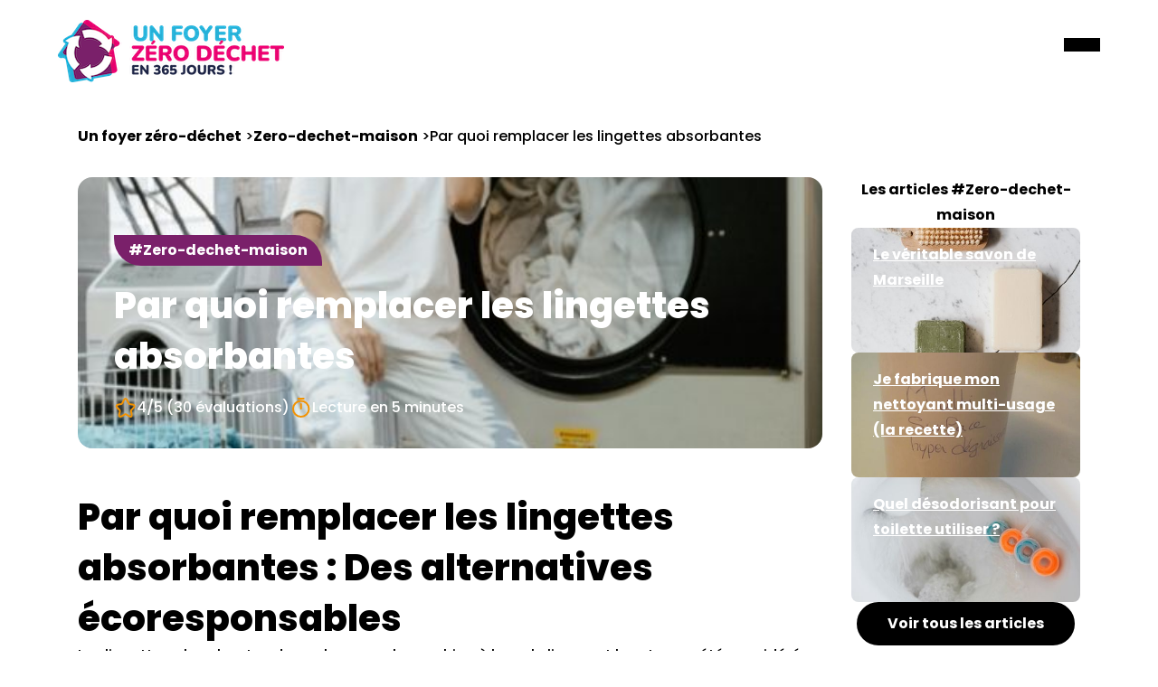

--- FILE ---
content_type: text/html; charset=UTF-8
request_url: https://planete-zero-dechet.com/par-quoi-remplacer-les-lingettes-absorbantes
body_size: 9883
content:
<!DOCTYPE html>
<html lang="fr">
<head>
 <meta charset="utf-8">
 <link rel="stylesheet" href="https://cdnjs.cloudflare.com/ajax/libs/Swiper/11.0.5/swiper-bundle.min.css" integrity="sha512-rd0qOHVMOcez6pLWPVFIv7EfSdGKLt+eafXh4RO/12Fgr41hDQxfGvoi1Vy55QIVcQEujUE1LQrATCLl2Fs+ag==" crossorigin="anonymous" referrerpolicy="no-referrer" />
  <link rel="stylesheet" href="css/styles.css">

     <script async src="https://pagead2.googlesyndication.com/pagead/js/adsbygoogle.js?client=ca-pub-5749596215332151"
     crossorigin="anonymous"></script>
<!-- Google tag (gtag.js) -->
<script async src="https://www.googletagmanager.com/gtag/js?id=G-YWH17GEL5Y"></script>
<script>
  window.dataLayer = window.dataLayer || [];
  function gtag(){dataLayer.push(arguments);}
  gtag('js', new Date());

  gtag('config', 'G-YWH17GEL5Y');
</script>
<script type="text/javascript" src="https://cache.consentframework.com/js/pa/22254/c/X7urF/stub" charset="utf-8"></script>
<script type="text/javascript" src="https://choices.consentframework.com/js/pa/22254/c/X7urF/cmp" charset="utf-8" async></script>
<meta name="viewport" content="width=device-width,initial-scale=1">
<link rel="alternate" href="https://planete-zero-dechet.com/par-quoi-remplacer-les-lingettes-absorbantes" hreflang="fr"/>
  <title>Par quoi remplacer les lingettes absorbantes</title>
  <meta name="description" content="Blog zéro déchet, cet article traite le sujet : Par quoi remplacer les lingettes absorbantes ; Découvrez toutes les astuces zéro déchet sur le blog ! " />
  <meta name="keywords" content="" />
  <meta name="robots" content="index" />
 <link rel="canonical" href="https://planete-zero-dechet.com/par-quoi-remplacer-les-lingettes-absorbantes" />  
<meta property="og:locale" content="fr_FR" />
<meta property="og:type" content="article" />
<meta property="og:title" content="Par quoi remplacer les lingettes absorbantes" />
<meta property="og:description" content="Blog zéro déchet, cet article traite le sujet : Par quoi remplacer les lingettes absorbantes ; Découvrez toutes les astuces zéro déchet sur le blog ! " />
<meta property="og:url" content="https://planete-zero-dechet.com/par-quoi-remplacer-les-lingettes-absorbantes" />
<meta property="og:site_name" content="Un foyer zéro-déchet" />
<meta property="og:image" content="https://planete-zero-dechet.com/photos-zero-dechet/par-quoi-remplacer-les-lingettes-absorbantes" />
<meta property="og:image:secure_url" content="https://planete-zero-dechet.com/photos-zero-dechet/par-quoi-remplacer-les-lingettes-absorbantes" />
<meta property="og:image:width" content="520" />
<meta name="twitter:card" content="summary" />
<link rel="icon" type="image/x-icon" href="https://planete-zero-dechet.com/favicon.png" sizes="180x180"/>
<!--[if IE]><link rel="shortcut icon" type="image/x-icon" href="favicon.ico" /><![endif]-->
<link rel="apple-touch-icon-precomposed" href="/favicon.png" />

</head>


<body>
 <div class="jpb-overlay"></div>
 ﻿<div class="jpb-mobile-menu" data-lenis-prevent="">
    <nav>
      <ul class="first-level-menu">
                 
        <li><a href="https://planete-zero-dechet.com/zero-dechet-salle-de-bain">Salle de bain</a></li>
        <li><a href="https://planete-zero-dechet.com/zero-dechet-cuisine">Cuisine</a></li>
        <li><a href="https://planete-zero-dechet.com/zero-dechet-jardin">Jardin</a></li>
        <li><a href="https://planete-zero-dechet.com/zero-dechet-maison">Maison</a></li>
        <li><a href="https://planete-zero-dechet.com/zero-dechet-animaux">Animaux</a></li>
        <li><a href="https://planete-zero-dechet.com/zero-dechet-enfant">Enfants</a></li>
        <li><a href="https://planete-zero-dechet.com/zero-dechet-couture">Couture</a></li>
        <li><a href="https://planete-zero-dechet.com/zero-dechet-local">ZD Local</a></li>
                 <li><a class="scroll-to-newsletter" href="#newsletter">Newsletter</a></li>  
      </ul>
    </nav>
  </div>

  <header id="masthead" role="banner" class="jpb-navbar">

    <a class="jpb-navbar__logo" href="/">
      <img src="https://planete-zero-dechet.com/planete-zero-dechet-logo.png" alt="logo zero déchet">
        </a>

    <button class="menu-toggle d-xxl-none" aria-label="Menu">
      <div></div>
      <div></div>
      <div></div>
    </button>

    <nav class="jpb-navbar__nav">
      <ul>

                        <li class="has-layer" aria-expanded="false" aria-label="Déplier le menu des catégories">

                          <a href="#">Accueil</a>
          <div class="nav-layer">
            <div class="container-fluid">
              <div class="row">
                <div class="col-lg-3">

                  <p class="nav-layer__textBlock">
                    <span class="d-block"><span class="text-lg font-extrabold">+ de 200 articles</span><br> et conseils pour passer au zéro-déchet</span>
                    <span class="d-block"><span class="text-lg font-extrabold">+ de 121000 membres</span><br> sur Facebook</span>
                    <span class="d-block"><span class="text-lg font-extrabold">+ de 1200 abonnées</span><br> sur la chaîne YouTube</span>
                    <span class="d-block"><span class="text-lg font-extrabold">+ de 15000 inscrits</span><br> à la newsletter</span>
                  </p>

                </div>

                <div class="col-lg-4">

                  <div class="mb-2 font-bold">Les thèmes préférés des visiteurs</div>
                  <ul class="nav-layer__menu">
                    <li><a href="https://planete-zero-dechet.com/assouplissant-maison-aux-fleurs-de-lilas">Assouplissant Maison aux Fleurs de Lilas</a></li>
                    <li><a href="https://planete-zero-dechet.com/pastille-wc-maison">Comment faire ses pastilles wc maison ?</a></li>

                  </ul>
                  
                </div>
                <div class="col-lg-5">

                  <div class="mb-2 font-bold">Les autres articles</div>
                  <ul class="nav-layer__menu">
                    <li><a href="https://planete-zero-dechet.com/fabriquer-de-la-colle-maison">Faire sa colle maison</a></li>
                    <li><a href="https://planete-zero-dechet.com/litiere-du-chat-en-granules-de-bois-vendus-en-vrac">Litière du chat en granulés de bois vendus en vrac</a></li>
                    <li><a href="https://planete-zero-dechet.com/bee-wrap-diy-zd">Bee wrap DIY ZD</a></li>
                    <li><a href="https://planete-zero-dechet.com/comment-faire-son-baume-a-levres-maison">Comment faire son baume à lèvres maison</a></li>
                    <li><a href="https://planete-zero-dechet.com/fabriquer-son-assouplissant-maison">Fabriquer son Assouplissant Maison</a></li>

                  </ul>
                  
                </div>

              </div>
            </div>
            <ul class="sub-menu">

            </ul>
          </div>

		  
        <li><a href="https://planete-zero-dechet.com/zero-dechet-salle-de-bain">Salle de bain</a></li>
        <li><a href="https://planete-zero-dechet.com/zero-dechet-cuisine">Cuisine</a></li>
        <li><a href="https://planete-zero-dechet.com/zero-dechet-jardin">Jardin</a></li>
        <li><a href="https://planete-zero-dechet.com/zero-dechet-maison">Maison</a></li>
        <li><a href="https://planete-zero-dechet.com/zero-dechet-animaux">Animaux</a></li>
        <li><a href="https://planete-zero-dechet.com/zero-dechet-enfant">Enfants</a></li>
        <li><a href="https://planete-zero-dechet.com/zero-dechet-couture">Couture</a></li>
        <li><a href="https://planete-zero-dechet.com/zero-dechet-local">ZD Local</a></li>
                
        

      </ul>
    </nav>

  </header><main role="main">
  <section class="jpb-single-post pt-7 pb-2">
    <div class="container">
      <div class="row mb-2">
        <div class="col">
<script type="application/ld+json">
    {
      "@context": "https://schema.org",
      "@type": "BreadcrumbList",
      "itemListElement": [{
        "@type": "ListItem",
        "position": 1,
        "name": "Un foyer zéro-déchet",
        "item": "https://planete-zero-dechet.com"
      },{
        "@type": "ListItem",
        "position": 2,
        "name": "Zero-dechet-maison",
        "item": "https://planete-zero-dechet.com/zero-dechet-maison"
    },{
        "@type": "ListItem",
        "position": 3,
        "name": "Par quoi remplacer les lingettes absorbantes"
      }]
    }
    </script>

	
          <nav class="jpb-breadcrumb" aria-label="Fil d'ariane">
            <ul class="jpb-breadcrumb__menu">
              <li>
                <a href="https://planete-zero-dechet.com">Un foyer zéro-déchet</a> 
              </li>
              <li>
                <a href="https://planete-zero-dechet.com/zero-dechet-maison">Zero-dechet-maison</a>
              </li>
              <li>
                <span class="current" >Par quoi remplacer les lingettes absorbantes</span>
              </li>
            </ul>
          </nav>

        </div>
      </div>
      <div class="row">
        <div class="col-xl-9 pe-xxl-3 mb-4 mb-lg-0">
          
          <section class="jpb-single-post__intro mb-2">
            <div class="jpb-single-post__hero position-relative mb-3 text-white">
              <picture class="d-block position-relative"><img src="/photos-zero-dechet/par-quoi-remplacer-les-lingettes-absorbantes-image-1" alt="par-quoi-remplacer-les-lingettes-absorbantes"></picture>
              <div class="position-absolute">
                <div class="jpb-tag">#Zero-dechet-maison</div>
                <span class="mb-1" style="display: block;font-size: 2.5rem;font-weight: 800;line-height: 1.4;">Par quoi remplacer les lingettes absorbantes</span>
                <div class="jpb-post-details">
                  <div>
  										<svg width="25" height="24" viewBox="0 0 25 24" fill="none" xmlns="http://www.w3.org/2000/svg"><path d="M14.4262 3.51001L16.1862 7.03001C16.4262 7.52002 17.0662 7.99001 17.6062 8.08001L20.7962 8.61001C22.8362 8.95001 23.3162 10.43 21.8462 11.89L19.3662 14.37C18.9462 14.79 18.7162 15.6 18.8462 16.18L19.5562 19.25C20.1162 21.68 18.8262 22.62 16.6762 21.35L13.6862 19.58C13.1462 19.26 12.2562 19.26 11.7062 19.58L8.7162 21.35C6.5762 22.62 5.2762 21.67 5.8362 19.25L6.5462 16.18C6.6762 15.6 6.4462 14.79 6.0262 14.37L3.5462 11.89C2.0862 10.43 2.5562 8.95001 4.5962 8.61001L7.7862 8.08001C8.3162 7.99001 8.9562 7.52002 9.1962 7.03001L10.9562 3.51001C11.9162 1.60001 13.4762 1.60001 14.4262 3.51001Z" stroke="#F39200" stroke-width="2" stroke-linecap="round" stroke-linejoin="round"/></svg>

                    <span>4/5 <span class="d-none d-lg-inline-block">(30 évaluations)</span></span>
					                 

				 </div>
                  <div>
                    <svg width="25" height="24" viewBox="0 0 25 24" fill="none" xmlns="http://www.w3.org/2000/svg"><path d="M12.6963 8V13M21.4463 13.25C21.4463 18.08 17.5263 22 12.6963 22C7.86629 22 3.94629 18.08 3.94629 13.25C3.94629 8.42 7.86629 4.5 12.6963 4.5C17.5263 4.5 21.4463 8.42 21.4463 13.25Z" stroke="#F39200" stroke-width="2" stroke-linecap="round" stroke-linejoin="round"/><path d="M9.69629 2H15.6963" stroke="#F39200" stroke-width="2" stroke-miterlimit="10" stroke-linecap="round" stroke-linejoin="round"/></svg>
                    <span><span class="d-none d-lg-inline-block">Lecture en</span> 5 minutes</span>
                  </div>
				  					                </div> 
              </div>
            </div>

			<h1>Par quoi remplacer les lingettes absorbantes : Des alternatives écoresponsables</h1>
<p>Les lingettes absorbantes de couleur pour la machine à laver le linge ont longtemps été considérées comme une solution pratique pour éviter les transferts de couleurs indésirables. Cependant, dans une optique de réduction des déchets et d'adoption d'une approche plus respectueuse de l'environnement, de nombreuses alternatives écoresponsables peuvent être envisagées pour remplacer ces lingettes. Les commentaires des membres du groupe ont mis en avant plusieurs options intéressantes.</p>
<a href="https://www.youtube.com/watch?v=UFBrqm2nUTU">Voir la vidéo sur notre chaîne Youtube</a><br /><br /><section class="jpb-single-post__content"><div class="summary bg-lightorange"><div class="mb-2 font-bold">Sommaire >> Par quoi remplacer les lingettes absorbantes</div> <nav aria-label="Sommaire de l'article"><ol>
<li><a href="#l1">Tri et lavage séparé : la clé de la prévention</a></li>

<li><a href="#l2">Lessive maison et astuces écologiques</a></li>

<li><a href="#l3">Des alternatives naturelles pour préserver les couleurs</a></li>
</ol></nav></div> <h2 id="l1">Tri et lavage séparé : la clé de la prévention</h2>
<p>Une des méthodes les plus simples et efficaces pour éviter les problèmes de transfert de couleurs est de trier soigneusement le linge avant de le laver. Regrouper les vêtements par couleur permet de minimiser les risques de décoloration accidentelle. En séparant le linge blanc, les couleurs foncées et les teintes vives, vous réduisez considérablement les chances de transfert de pigments. Cette approche, bien que traditionnelle, demeure une solution préventive essentielle pour préserver la qualité de vos textiles.</p>
<h2 id="l2">Lessive maison et astuces écologiques</h2>
<p>Plusieurs membres du groupe ont partagé des astuces pour éviter les lingettes absorbantes tout en maintenant l'intégrité des couleurs de vos vêtements. Le vinaigre blanc est un allié précieux dans la lessive écologique. En agissant comme un fixateur de couleurs, le vinaigre peut être ajouté dans le compartiment adoucissant de votre machine à laver. En outre, des lingettes réutilisables en tissu sont disponibles sur le marché et peuvent être utilisées plusieurs fois, réduisant ainsi les déchets.</p>
<h2 id="l3">Des alternatives naturelles pour préserver les couleurs</h2>
<p>Pour ceux qui souhaitent opter pour des solutions encore plus naturelles, certains ont recommandé l'utilisation du bicarbonate de soude ou du percarbonate de soude. Ces agents naturels agissent comme des agents nettoyants et peuvent aider à maintenir la couleur vive de vos textiles. De plus, faire tremper les nouveaux vêtements dans un mélange d'eau et de sel avant le premier lavage peut fixer les couleurs et réduire les risques de décoloration.</p>
<p>En conclusion, il existe une multitude de solutions pour remplacer les lingettes absorbantes et adopter une approche plus écoresponsable du lavage du linge. En combinant le tri méthodique des vêtements, l'utilisation de méthodes naturelles et l'intégration d'astuces écologiques, il est tout à fait possible de préserver les couleurs de vos textiles sans avoir recours à des produits jetables. Faire preuve de créativité et d'engagement envers un mode de vie zéro déchet contribue à la protection de notre planète tout en préservant la qualité de nos vêtements.</p>
<p>N'oubliez pas que chaque geste compte dans la quête d'une consommation plus responsable et respectueuse de l'environnement. En adoptant ces alternatives écoresponsables, vous contribuez à réduire votre empreinte écologique tout en maintenant l'intégrité de vos textiles préférés.</p>	
<script type="application/ld+json">{
    "@context": "https://schema.org/",
    "@type": "CreativeWorkSeries",
    "name": "Par quoi remplacer les lingettes absorbantes",
    "aggregateRating": {
        "@type": "AggregateRating",
        "ratingValue": "4",
        "bestRating": "5",
        "ratingCount": "30"
    }
}</script>
	
          </section>

          <section class="jpb-single-post__featured jpb-posts mt-4">
            <div class="row">
              <div class="col-lg-5 mb-2">

                <article class="jpb-post">
                  <a class="text-white" href="https://planete-zero-dechet.com/assouplissant-maison-aux-fleurs-de-lilas">
                    <picture>
                      <img src="https://planete-zero-dechet.com/photos-zero-dechet/assouplissant-maison-aux-fleurs-de-lilas-image-1" alt="Assouplissant maison aux fleurs de lilas">
                      <div>
                        <div class="jpb-tag">#zero-dechet-salle-de-bain</div>
                        <div class="jpb-post-details">
                          <div>
                            <svg width="25" height="24" viewBox="0 0 25 24" fill="none" xmlns="http://www.w3.org/2000/svg"><path d="M14.4262 3.51001L16.1862 7.03001C16.4262 7.52002 17.0662 7.99001 17.6062 8.08001L20.7962 8.61001C22.8362 8.95001 23.3162 10.43 21.8462 11.89L19.3662 14.37C18.9462 14.79 18.7162 15.6 18.8462 16.18L19.5562 19.25C20.1162 21.68 18.8262 22.62 16.6762 21.35L13.6862 19.58C13.1462 19.26 12.2562 19.26 11.7062 19.58L8.7162 21.35C6.5762 22.62 5.2762 21.67 5.8362 19.25L6.5462 16.18C6.6762 15.6 6.4462 14.79 6.0262 14.37L3.5462 11.89C2.0862 10.43 2.5562 8.95001 4.5962 8.61001L7.7862 8.08001C8.3162 7.99001 8.9562 7.52002 9.1962 7.03001L10.9562 3.51001C11.9162 1.60001 13.4762 1.60001 14.4262 3.51001Z" stroke="#F39200" stroke-width="2" stroke-linecap="round" stroke-linejoin="round"/></svg>
                            <span>5/5</span>
                          </div>
                          <div>
                            <svg width="25" height="24" viewBox="0 0 25 24" fill="none" xmlns="http://www.w3.org/2000/svg"><path d="M12.6963 8V13M21.4463 13.25C21.4463 18.08 17.5263 22 12.6963 22C7.86629 22 3.94629 18.08 3.94629 13.25C3.94629 8.42 7.86629 4.5 12.6963 4.5C17.5263 4.5 21.4463 8.42 21.4463 13.25Z" stroke="#F39200" stroke-width="2" stroke-linecap="round" stroke-linejoin="round"/><path d="M9.69629 2H15.6963" stroke="#F39200" stroke-width="2" stroke-miterlimit="10" stroke-linecap="round" stroke-linejoin="round"/></svg>
                            <span>5 minutes</span>
                          </div>
                        </div>
                      </div>
                    </picture>
                    <span style="margin: 0;padding: 1rem 1.5rem;color: #000;display: block;margin-bottom: 1rem;font-size: 1.625rem;font-weight: 800;line-height: 1.4;">Assouplissant maison aux fleurs de lilas</span>
                  </a>
                </article>
                
              </div>
			               <div class="col-lg-5 mb-2">

                <article class="jpb-post">
                  <a class="text-white" href="https://planete-zero-dechet.com/faire-lever-sa-pate-a-pain">
                    <picture>
                      <img src="https://planete-zero-dechet.com/photos-zero-dechet/faire-lever-sa-pate-a-pain-image-1" alt="Quelles solutions pour faire lever sa pâte à pain">
                      <div>
                        <div class="jpb-tag">#zero-dechet-cuisine</div>
                        <div class="jpb-post-details">
                          <div>
                            <svg width="25" height="24" viewBox="0 0 25 24" fill="none" xmlns="http://www.w3.org/2000/svg"><path d="M14.4262 3.51001L16.1862 7.03001C16.4262 7.52002 17.0662 7.99001 17.6062 8.08001L20.7962 8.61001C22.8362 8.95001 23.3162 10.43 21.8462 11.89L19.3662 14.37C18.9462 14.79 18.7162 15.6 18.8462 16.18L19.5562 19.25C20.1162 21.68 18.8262 22.62 16.6762 21.35L13.6862 19.58C13.1462 19.26 12.2562 19.26 11.7062 19.58L8.7162 21.35C6.5762 22.62 5.2762 21.67 5.8362 19.25L6.5462 16.18C6.6762 15.6 6.4462 14.79 6.0262 14.37L3.5462 11.89C2.0862 10.43 2.5562 8.95001 4.5962 8.61001L7.7862 8.08001C8.3162 7.99001 8.9562 7.52002 9.1962 7.03001L10.9562 3.51001C11.9162 1.60001 13.4762 1.60001 14.4262 3.51001Z" stroke="#F39200" stroke-width="2" stroke-linecap="round" stroke-linejoin="round"/></svg>
                            <span>5/5</span>
                          </div>
                          <div>
                            <svg width="25" height="24" viewBox="0 0 25 24" fill="none" xmlns="http://www.w3.org/2000/svg"><path d="M12.6963 8V13M21.4463 13.25C21.4463 18.08 17.5263 22 12.6963 22C7.86629 22 3.94629 18.08 3.94629 13.25C3.94629 8.42 7.86629 4.5 12.6963 4.5C17.5263 4.5 21.4463 8.42 21.4463 13.25Z" stroke="#F39200" stroke-width="2" stroke-linecap="round" stroke-linejoin="round"/><path d="M9.69629 2H15.6963" stroke="#F39200" stroke-width="2" stroke-miterlimit="10" stroke-linecap="round" stroke-linejoin="round"/></svg>
                            <span>5 minutes</span>
                          </div>
                        </div>
                      </div>
                    </picture>
                    <span style="margin: 0;padding: 1rem 1.5rem;color: #000;display: block;margin-bottom: 1rem;font-size: 1.625rem;font-weight: 800;line-height: 1.4;">Quelles solutions pour faire lever sa pâte à pain</span>
                  </a>
                </article>
                
              </div>
			        
            </div>
          </section>
          
          <h2>Les derniers articles zéro-déchet</h2>
          <a href="en-panne-de-couche-comment-faire">En panne de couche comment faire</a> - 
<a href="savons-authentiques-de-marseille">Savons authentiques de Marseille</a> - 
<a href="savon-pour-les-mains-maison">Savon pour les mains maison</a> - 
<a href="j-ai-plus-de-lessive-comment-faire">J'ai plus de lessive comment faire ?</a> - 
<a href="acide-citrique-wc-avis">Acide citrique wc avis</a> - 
<a href="parfums-de-grasse-pour-bougie-sans-cmr">Où se procurer des parfums de Grasse pour bougie sans CMR ?</a> - 
<a href="eau-de-pois-chiche">L'eau de Pois Chiche</a> - 
<a href="astuces-bricolage-recup">Astuces bricolage récup</a> - 
<a href="sirop-de-fruits-naturel">Sirop de fruits naturel</a> - 
<a href="remede-ronflement-zero-dechet">Remède ronflement zéro déchet</a> - 

        </div>
        <div class="col-xl-3 jpb-sidebar">
          
                 <section class="jpb-featured-posts">
            <span class="h5 text-center mb-0" style="font-size: 1rem;font-weight: 700;line-height: 1.75;">Les articles #Zero-dechet-maison</span>
            <article class="w-100">
              <a class="text-white" href="https://planete-zero-dechet.com/veritable-savon-de-marseille">
                <picture><img src="https://planete-zero-dechet.com/photos-zero-dechet/veritable-savon-de-marseille-image-1" alt="Blog Zéro-Déchet : Le véritable savon de Marseille"></picture>
                <div>
                  <span class="h5 m-0" style="font-size: 1rem;font-weight: 700;line-height: 1.75;">Le véritable savon de Marseille</span>  
                </div>
              </a>
            </article>
            <article class="w-100">
              <a class="text-white" href="https://planete-zero-dechet.com/je-fabrique-mon-nettoyant-multi-usage-la-recette">
                <picture><img src="https://planete-zero-dechet.com/photos-zero-dechet/je-fabrique-mon-nettoyant-multi-usage-la-recette-image-1" alt="Blog Zéro-Déchet : Je fabrique mon nettoyant multi-usage (la recette)"></picture>
                <div>
                  <span class="h5 m-0" style="font-size: 1rem;font-weight: 700;line-height: 1.75;">Je fabrique mon nettoyant multi-usage (la recette)</span>  
                </div>
              </a>
            </article>
            <article class="w-100">
              <a class="text-white" href="https://planete-zero-dechet.com/desodorisant-toilette">
                <picture><img src="https://planete-zero-dechet.com/photos-zero-dechet/desodorisant-toilette-image-1" alt="Blog Zéro-Déchet : Quel désodorisant pour toilette utiliser ?"></picture>
                <div>
                  <span class="h5 m-0" style="font-size: 1rem;font-weight: 700;line-height: 1.75;">Quel désodorisant pour toilette utiliser ?</span>  
                </div>
              </a>
            </article>
            <a class="btn-primary" href="https://planete-zero-dechet.com/zero-dechet-maison">Voir tous les articles</a>
          </section>


        </div>
      </div>
    </div>

  </section>

  <section class="jpb-faq bg-blue text-white py-5">
  
    <div class="container">
      <div class="row mb-4">
        <div class="col">
  
          <h2 class="mb-0">Questions / Réponses sur Par quoi remplacer les lingettes absorbantes</h2>
  
    <script type="application/ld+json">
{
      "@context": "https://schema.org",
      "@type": "FAQPage",
      "mainEntity": [{
        "@type": "Question",
        "name": "Par quoi peut-on remplacer les lingettes absorbantes jetables ?",
        "acceptedAnswer": {
          "@type": "Answer",
          "text": "On peut les remplacer par des lingettes lavables réutilisables fabriquées à partir de tissus naturels comme le coton, le bambou ou le chanvre."
        }
      }, {
        "@type": "Question",
        "name": "Quels sont les avantages des lingettes lavables par rapport aux jetables ?",
        "acceptedAnswer": {
          "@type": "Answer",
          "text": "Les lingettes lavables réduisent les déchets, sont plus économiques à long terme, et sont souvent plus douces pour la peau grâce aux matériaux naturels utilisés."
        }
      }, {
        "@type": "Question",
        "name": "Comment laver et entretenir les lingettes lavables ?",
        "acceptedAnswer": {
          "@type": "Answer",
          "text": "Après utilisation, rincez les lingettes à l'eau froide, puis lavez-les en machine avec votre lessive habituelle. Évitez les assouplissants pour préserver leur capacité d'absorption."
        }
      }]
    }
    </script>
	        </div>
      </div>
      <div class="row justify-content-center">
        <div class="col-lg-10">
  
          <div class="accordion-container">
              <div class="ac is-active">
              <h3 class="ac-header">
                <button type="button" class="ac-trigger" role="button">
                  <svg width="42" height="40" viewBox="0 0 41.66 39.97"><path d="m13.07,39.97c-.55,0-1.1-.14-1.59-.4-.54-.29-.99-.72-1.31-1.25-.31-.52-.48-1.12-.48-1.74v-2.75c-5.85-.61-9.69-4.9-9.69-11.07v-11.63C0,4.48,4.48,0,11.14,0h19.38c6.67,0,11.14,4.48,11.14,11.14v11.63c0,6.67-4.48,11.14-11.14,11.14h-7.31l-8.26,5.49c-.51.34-1.1.53-1.71.56-.06,0-.11,0-.17,0ZM11.14,2.91C6.14,2.91,2.91,6.14,2.91,11.14v11.63c0,5,3.23,8.24,8.24,8.24.8,0,1.45.65,1.45,1.45v4.13c0,.09.02.17.07.25.04.08.11.14.19.18.08.04.16.06.25.06.09,0,.17-.03.25-.08l8.62-5.74c.24-.16.52-.24.81-.24h7.75c5,0,8.24-3.23,8.24-8.24v-11.63c0-5-3.23-8.24-8.24-8.24H11.14Z"/><path d="m20.84,24.84c-.8,0-1.46-.65-1.46-1.45s.64-1.45,1.44-1.45h.02c.8,0,1.45.65,1.45,1.45s-.65,1.45-1.45,1.45Zm0-4.63c-.8,0-1.45-.65-1.45-1.45v-.41c0-2.22,1.58-3.31,2.25-3.77.73-.5.96-.82.96-1.32,0-.97-.79-1.76-1.76-1.76s-1.76.79-1.76,1.76c0,.8-.65,1.45-1.45,1.45s-1.45-.65-1.45-1.45c0-2.58,2.1-4.67,4.67-4.67s4.67,2.1,4.67,4.67c0,2.2-1.62,3.3-2.22,3.72-.76.52-.99.85-.99,1.38v.41c0,.8-.65,1.45-1.45,1.45Z"/></svg>
                  <span>Par quoi peut-on remplacer les lingettes absorbantes jetables ?</span>
                </button>
              </h3>
              <div class="ac-panel">
                <p class="ac-text">On peut les remplacer par des lingettes lavables réutilisables fabriquées à partir de tissus naturels comme le coton, le bambou ou le chanvre.</p>
              </div>
            </div>
                  <div class="ac is-active">
              <h3 class="ac-header">
                <button type="button" class="ac-trigger">
                  <svg width="42" height="40" viewBox="0 0 41.66 39.97"><path d="m13.07,39.97c-.55,0-1.1-.14-1.59-.4-.54-.29-.99-.72-1.31-1.25-.31-.52-.48-1.12-.48-1.74v-2.75c-5.85-.61-9.69-4.9-9.69-11.07v-11.63C0,4.48,4.48,0,11.14,0h19.38c6.67,0,11.14,4.48,11.14,11.14v11.63c0,6.67-4.48,11.14-11.14,11.14h-7.31l-8.26,5.49c-.51.34-1.1.53-1.71.56-.06,0-.11,0-.17,0ZM11.14,2.91C6.14,2.91,2.91,6.14,2.91,11.14v11.63c0,5,3.23,8.24,8.24,8.24.8,0,1.45.65,1.45,1.45v4.13c0,.09.02.17.07.25.04.08.11.14.19.18.08.04.16.06.25.06.09,0,.17-.03.25-.08l8.62-5.74c.24-.16.52-.24.81-.24h7.75c5,0,8.24-3.23,8.24-8.24v-11.63c0-5-3.23-8.24-8.24-8.24H11.14Z"/><path d="m20.84,24.84c-.8,0-1.46-.65-1.46-1.45s.64-1.45,1.44-1.45h.02c.8,0,1.45.65,1.45,1.45s-.65,1.45-1.45,1.45Zm0-4.63c-.8,0-1.45-.65-1.45-1.45v-.41c0-2.22,1.58-3.31,2.25-3.77.73-.5.96-.82.96-1.32,0-.97-.79-1.76-1.76-1.76s-1.76.79-1.76,1.76c0,.8-.65,1.45-1.45,1.45s-1.45-.65-1.45-1.45c0-2.58,2.1-4.67,4.67-4.67s4.67,2.1,4.67,4.67c0,2.2-1.62,3.3-2.22,3.72-.76.52-.99.85-.99,1.38v.41c0,.8-.65,1.45-1.45,1.45Z"/></svg>
                  <span>Quels sont les avantages des lingettes lavables par rapport aux jetables ?</span>
                </button>
              </h3>
              <div class="ac-panel">
                <p class="ac-text">Les lingettes lavables réduisent les déchets, sont plus économiques à long terme, et sont souvent plus douces pour la peau grâce aux matériaux naturels utilisés.</p>
              </div>
            </div>
                <div class="ac is-active">
              <h3 class="ac-header">
                <button type="button" class="ac-trigger">
                  <svg width="42" height="40" viewBox="0 0 41.66 39.97"><path d="m13.07,39.97c-.55,0-1.1-.14-1.59-.4-.54-.29-.99-.72-1.31-1.25-.31-.52-.48-1.12-.48-1.74v-2.75c-5.85-.61-9.69-4.9-9.69-11.07v-11.63C0,4.48,4.48,0,11.14,0h19.38c6.67,0,11.14,4.48,11.14,11.14v11.63c0,6.67-4.48,11.14-11.14,11.14h-7.31l-8.26,5.49c-.51.34-1.1.53-1.71.56-.06,0-.11,0-.17,0ZM11.14,2.91C6.14,2.91,2.91,6.14,2.91,11.14v11.63c0,5,3.23,8.24,8.24,8.24.8,0,1.45.65,1.45,1.45v4.13c0,.09.02.17.07.25.04.08.11.14.19.18.08.04.16.06.25.06.09,0,.17-.03.25-.08l8.62-5.74c.24-.16.52-.24.81-.24h7.75c5,0,8.24-3.23,8.24-8.24v-11.63c0-5-3.23-8.24-8.24-8.24H11.14Z"/><path d="m20.84,24.84c-.8,0-1.46-.65-1.46-1.45s.64-1.45,1.44-1.45h.02c.8,0,1.45.65,1.45,1.45s-.65,1.45-1.45,1.45Zm0-4.63c-.8,0-1.45-.65-1.45-1.45v-.41c0-2.22,1.58-3.31,2.25-3.77.73-.5.96-.82.96-1.32,0-.97-.79-1.76-1.76-1.76s-1.76.79-1.76,1.76c0,.8-.65,1.45-1.45,1.45s-1.45-.65-1.45-1.45c0-2.58,2.1-4.67,4.67-4.67s4.67,2.1,4.67,4.67c0,2.2-1.62,3.3-2.22,3.72-.76.52-.99.85-.99,1.38v.41c0,.8-.65,1.45-1.45,1.45Z"/></svg>
                  <span>Comment laver et entretenir les lingettes lavables ?</span>
                </button>
              </h3>
              <div class="ac-panel">
                <p class="ac-text">Après utilisation, rincez les lingettes à l'eau froide, puis lavez-les en machine avec votre lessive habituelle. Évitez les assouplissants pour préserver leur capacité d'absorption.</p>
              </div>
            </div>
            </div>
  
        </div>
      </div>
    </div>
  	  
  </section>
  

</main>


   ﻿ <footer role="contentinfo">
    <div class="footer__newsletter text-center text-lg-start" id="newsletter">
      <div class="container">
  <p align="center"> <img src="https://planete-zero-dechet.com/planete-zero-dechet-logo.png" alt=""> </p>
       </div>
      </div>
    </div>
	

    <div class="footer__content">

      <nav class="footer__menu" role="navigation" aria-label="Menu du footer">
        <ul class="m-0">
        <li><a href="https://planete-zero-dechet.com/zero-dechet-salle-de-bain">Salle de bain</a></li>
        <li><a href="https://planete-zero-dechet.com/zero-dechet-cuisine">Cuisine</a></li>
        <li><a href="https://planete-zero-dechet.com/zero-dechet-jardin">Jardin</a></li>
        <li><a href="https://planete-zero-dechet.com/zero-dechet-maison">Maison</a></li>
        <li><a href="https://planete-zero-dechet.com/zero-dechet-animaux">Animaux</a></li>
        <li><a href="https://planete-zero-dechet.com/zero-dechet-enfant">Enfants</a></li>
        <li><a href="https://planete-zero-dechet.com/mentions-legales">Mention Légales</a></li>

        
        
        </ul>
      </nav>
      <nav class="footer__menu --social" role="navigation" aria-label="Menu réseaux sociaux">
        <ul class="m-0">
          <li>
            <a href="https://www.facebook.com/Pzerodechet">
              <span class="screen-reader-text">Facebook</span>
              <svg width="93" height="92" viewBox="0 0 93 92" xmlns="http://www.w3.org/2000/svg"><path d="M57.8593 48.6417L59.1639 40.3603H51.1277V34.9773C51.1277 32.7129 52.2497 30.5002 55.8372 30.5002H59.5422V23.448C57.3846 23.1043 55.2045 22.9183 53.0194 22.8916C46.4052 22.8916 42.087 26.8641 42.087 34.0457V40.3603H34.7553V48.6417H42.087V68.6725H51.1277V48.6417H57.8593Z"/></svg>
            </a>
          </li>
          <li>
            <a href="https://www.instagram.com/planete_zero_dechet/">
              <span class="screen-reader-text">Instagram</span>
              <svg width="92" height="92" viewBox="0 0 92 92" xmlns="http://www.w3.org/2000/svg"><path d="M38.1162 46C38.1162 41.3978 41.8483 37.666 46.4532 37.666C51.0582 37.666 54.7922 41.3978 54.7922 46C54.7922 50.6022 51.0582 54.334 46.4532 54.334C41.8483 54.334 38.1162 50.6022 38.1162 46ZM33.6083 46C33.6083 53.09 39.359 58.8372 46.4532 58.8372C53.5475 58.8372 59.2981 53.09 59.2981 46C59.2981 38.91 53.5475 33.1628 46.4532 33.1628C39.359 33.1628 33.6083 38.91 33.6083 46ZM56.8048 32.6538C56.8046 33.2471 56.9804 33.8272 57.3101 34.3207C57.6397 34.8142 58.1084 35.1989 58.6568 35.4262C59.2052 35.6535 59.8087 35.7131 60.3911 35.5976C60.9734 35.4821 61.5084 35.1966 61.9284 34.7772C62.3484 34.3578 62.6345 33.8233 62.7505 33.2414C62.8666 32.6596 62.8074 32.0563 62.5804 31.5081C62.3534 30.9598 61.9689 30.4911 61.4753 30.1613C60.9818 29.8314 60.4015 29.6552 59.8078 29.655H59.8066C59.0108 29.6554 58.2477 29.9714 57.6849 30.5337C57.122 31.0959 56.8055 31.8585 56.8048 32.6538ZM36.3472 66.3494C33.9083 66.2384 32.5827 65.8324 31.7018 65.4894C30.5339 65.035 29.7006 64.4938 28.8245 63.6194C27.9483 62.745 27.406 61.913 26.9533 60.7458C26.6099 59.8658 26.2037 58.5406 26.0928 56.1032C25.9716 53.468 25.9473 52.6764 25.9473 46.0002C25.9473 39.324 25.9736 38.5346 26.0928 35.8972C26.2039 33.4598 26.6131 32.1372 26.9533 31.2546C27.408 30.0874 27.9495 29.2546 28.8245 28.379C29.6994 27.5034 30.5319 26.9614 31.7018 26.509C32.5823 26.1658 33.9083 25.7598 36.3472 25.649C38.984 25.5278 39.776 25.5036 46.4532 25.5036C53.1304 25.5036 53.9233 25.5298 56.5623 25.649C59.0012 25.76 60.3246 26.169 61.2077 26.509C62.3756 26.9614 63.2089 27.5046 64.085 28.379C64.9611 29.2534 65.5015 30.0874 65.9561 31.2546C66.2995 32.1346 66.7058 33.4598 66.8166 35.8972C66.9379 38.5346 66.9621 39.324 66.9621 46.0002C66.9621 52.6764 66.9379 53.4658 66.8166 56.1032C66.7056 58.5406 66.2973 59.8654 65.9561 60.7458C65.5015 61.913 64.9599 62.7458 64.085 63.6194C63.2101 64.493 62.3756 65.035 61.2077 65.4894C60.3272 65.8326 59.0012 66.2386 56.5623 66.3494C53.9255 66.4706 53.1334 66.4948 46.4532 66.4948C39.773 66.4948 38.9832 66.4706 36.3472 66.3494ZM36.14 21.1514C33.4771 21.2726 31.6574 21.6946 30.0682 22.3126C28.4224 22.9508 27.0292 23.807 25.637 25.1962C24.2447 26.5854 23.3902 27.98 22.7516 29.6248C22.1332 31.214 21.711 33.0316 21.5897 35.693C21.4664 38.3586 21.4382 39.2108 21.4382 46C21.4382 52.7892 21.4664 53.6414 21.5897 56.307C21.711 58.9686 22.1332 60.786 22.7516 62.3752C23.3902 64.019 24.2449 65.4152 25.637 66.8038C27.029 68.1924 28.4224 69.0474 30.0682 69.6874C31.6604 70.3054 33.4771 70.7274 36.14 70.8486C38.8086 70.9698 39.66 71 46.4532 71C53.2465 71 54.0992 70.9718 56.7664 70.8486C59.4296 70.7274 61.2481 70.3054 62.8383 69.6874C64.483 69.0474 65.8773 68.193 67.2695 66.8038C68.6618 65.4146 69.5145 64.019 70.1549 62.3752C70.7732 60.786 71.1975 58.9684 71.3167 56.307C71.438 53.6394 71.4662 52.7892 71.4662 46C71.4662 39.2108 71.438 38.3586 71.3167 35.693C71.1955 33.0314 70.7732 31.213 70.1549 29.6248C69.5145 27.981 68.6595 26.5876 67.2695 25.1962C65.8795 23.8048 64.483 22.9508 62.8403 22.3126C61.2481 21.6946 59.4294 21.2706 56.7684 21.1514C54.1012 21.0302 53.2485 21 46.4552 21C39.662 21 38.8086 21.0282 36.14 21.1514Z"/><path d="M38.1162 46C38.1162 41.3978 41.8483 37.666 46.4532 37.666C51.0582 37.666 54.7922 41.3978 54.7922 46C54.7922 50.6022 51.0582 54.334 46.4532 54.334C41.8483 54.334 38.1162 50.6022 38.1162 46ZM33.6083 46C33.6083 53.09 39.359 58.8372 46.4532 58.8372C53.5475 58.8372 59.2981 53.09 59.2981 46C59.2981 38.91 53.5475 33.1628 46.4532 33.1628C39.359 33.1628 33.6083 38.91 33.6083 46ZM56.8048 32.6538C56.8046 33.2471 56.9804 33.8272 57.3101 34.3207C57.6397 34.8142 58.1084 35.1989 58.6568 35.4262C59.2052 35.6535 59.8087 35.7131 60.3911 35.5976C60.9734 35.4821 61.5084 35.1966 61.9284 34.7772C62.3484 34.3578 62.6345 33.8233 62.7505 33.2414C62.8666 32.6596 62.8074 32.0563 62.5804 31.5081C62.3534 30.9598 61.9689 30.4911 61.4753 30.1613C60.9818 29.8314 60.4015 29.6552 59.8078 29.655H59.8066C59.0108 29.6554 58.2477 29.9714 57.6849 30.5337C57.122 31.0959 56.8055 31.8585 56.8048 32.6538ZM36.3472 66.3494C33.9083 66.2384 32.5827 65.8324 31.7018 65.4894C30.5339 65.035 29.7006 64.4938 28.8245 63.6194C27.9483 62.745 27.406 61.913 26.9533 60.7458C26.6099 59.8658 26.2037 58.5406 26.0928 56.1032C25.9716 53.468 25.9473 52.6764 25.9473 46.0002C25.9473 39.324 25.9736 38.5346 26.0928 35.8972C26.2039 33.4598 26.6131 32.1372 26.9533 31.2546C27.408 30.0874 27.9495 29.2546 28.8245 28.379C29.6994 27.5034 30.5319 26.9614 31.7018 26.509C32.5823 26.1658 33.9083 25.7598 36.3472 25.649C38.984 25.5278 39.776 25.5036 46.4532 25.5036C53.1304 25.5036 53.9233 25.5298 56.5623 25.649C59.0012 25.76 60.3246 26.169 61.2077 26.509C62.3756 26.9614 63.2089 27.5046 64.085 28.379C64.9611 29.2534 65.5015 30.0874 65.9561 31.2546C66.2995 32.1346 66.7058 33.4598 66.8166 35.8972C66.9379 38.5346 66.9621 39.324 66.9621 46.0002C66.9621 52.6764 66.9379 53.4658 66.8166 56.1032C66.7056 58.5406 66.2973 59.8654 65.9561 60.7458C65.5015 61.913 64.9599 62.7458 64.085 63.6194C63.2101 64.493 62.3756 65.035 61.2077 65.4894C60.3272 65.8326 59.0012 66.2386 56.5623 66.3494C53.9255 66.4706 53.1334 66.4948 46.4532 66.4948C39.773 66.4948 38.9832 66.4706 36.3472 66.3494ZM36.14 21.1514C33.4771 21.2726 31.6574 21.6946 30.0682 22.3126C28.4224 22.9508 27.0292 23.807 25.637 25.1962C24.2447 26.5854 23.3902 27.98 22.7516 29.6248C22.1332 31.214 21.711 33.0316 21.5897 35.693C21.4664 38.3586 21.4382 39.2108 21.4382 46C21.4382 52.7892 21.4664 53.6414 21.5897 56.307C21.711 58.9686 22.1332 60.786 22.7516 62.3752C23.3902 64.019 24.2449 65.4152 25.637 66.8038C27.029 68.1924 28.4224 69.0474 30.0682 69.6874C31.6604 70.3054 33.4771 70.7274 36.14 70.8486C38.8086 70.9698 39.66 71 46.4532 71C53.2465 71 54.0992 70.9718 56.7664 70.8486C59.4296 70.7274 61.2481 70.3054 62.8383 69.6874C64.483 69.0474 65.8773 68.193 67.2695 66.8038C68.6618 65.4146 69.5145 64.019 70.1549 62.3752C70.7732 60.786 71.1975 58.9684 71.3167 56.307C71.438 53.6394 71.4662 52.7892 71.4662 46C71.4662 39.2108 71.438 38.3586 71.3167 35.693C71.1955 33.0314 70.7732 31.213 70.1549 29.6248C69.5145 27.981 68.6595 26.5876 67.2695 25.1962C65.8795 23.8048 64.483 22.9508 62.8403 22.3126C61.2481 21.6946 59.4294 21.2706 56.7684 21.1514C54.1012 21.0302 53.2485 21 46.4552 21C39.662 21 38.8086 21.0282 36.14 21.1514Z"/></svg>
            </a>
          </li>
          <li>
            <a href="https://www.pinterest.fr/planete_zero_dechet/">
              <span class="screen-reader-text">Pinterest</span>
              <svg width="92" height="92" viewBox="0 0 92 92" xmlns="http://www.w3.org/2000/svg"><path d="M43.5415 23.0437C36.11 23.893 28.7046 30.0479 28.399 38.84C28.2068 44.2083 29.6958 48.2356 34.6865 49.3664C36.8523 45.4553 33.9879 44.5927 33.5425 41.7633C31.713 30.1686 46.6067 22.2615 54.4007 30.3563C59.7932 35.9615 56.2433 53.206 47.5455 51.4136C39.2145 49.7017 51.6237 35.9749 44.9737 33.2796C39.5681 31.0894 36.6951 39.9798 39.2581 44.396C37.7561 51.9902 34.5206 59.1464 35.8305 68.6715C40.079 65.5158 41.5112 59.4727 42.6857 53.1702C44.8209 54.4978 45.9605 55.8789 48.6851 56.0935C58.7321 56.8891 64.3429 45.8263 62.9719 35.6218C61.7537 26.5749 52.9336 21.971 43.5415 23.0437Z"/></svg>
            </a>
          </li>
          <li>
            <a href="https://www.youtube.com/@Unfoyerzerodecheten365jours">
              <span class="screen-reader-text">YouTube</span>
              <svg width="93" height="92" viewBox="0 0 93 92" xmlns="http://www.w3.org/2000/svg"><path d="M71.8089 33.1872C71.2112 30.9398 69.4427 29.1668 67.1927 28.5592C63.1244 27.4688 46.8015 27.4688 46.8015 27.4688C46.8015 27.4688 30.4868 27.4688 26.4103 28.5592C24.1685 29.1585 22.4001 30.9315 21.794 33.1872C20.7064 37.2659 20.7064 45.7811 20.7064 45.7811C20.7064 45.7811 20.7064 54.2964 21.794 58.375C22.3918 60.6224 24.1602 62.3954 26.4103 63.0031C30.4868 64.0935 46.8015 64.0935 46.8015 64.0935C46.8015 64.0935 63.1244 64.0935 67.1927 63.0031C69.4344 62.4037 71.2029 60.6308 71.8089 58.375C72.8966 54.2964 72.8966 45.7811 72.8966 45.7811C72.8966 45.7811 72.8966 37.2659 71.8089 33.1872Z"/><path d="M41.5874 53.6305L55.1456 45.7811L41.5874 37.9318V53.6305Z" fill="#1F2967"/></svg>
            </a>
          </li>
        </ul>
      </nav>
      <p class="font-bold">Un foyer zéro-déchet en 365 jours
      <br />Site internet conçu par <a href="https://slash-it.fr/" style="color:#FFFFFF" title="agence de marketing digital">l'agence de marketing digital Slash-it!
      </p>
    </div>
  </footer>  <script src="https://cdnjs.cloudflare.com/ajax/libs/Swiper/11.0.5/swiper-bundle.min.js" integrity="sha512-Ysw1DcK1P+uYLqprEAzNQJP+J4hTx4t/3X2nbVwszao8wD+9afLjBQYjz7Uk4ADP+Er++mJoScI42ueGtQOzEA==" crossorigin="anonymous" referrerpolicy="no-referrer"></script>
  <script src="js/app.js"></script>
  <script type="text/javascript">
    (function(e,a){
        var t,r=e.getElementsByTagName("head")[0],c=e.location.protocol;
        t=e.createElement("script");t.type="text/javascript";
        t.charset="utf-8";t.async=!0;t.defer=!0;
        t.src=c+"//front.optimonk.com/public/"+a+"/js/preload.js";r.appendChild(t);
    })(document,"103984");
</script>
</body>
</html>


--- FILE ---
content_type: text/html; charset=utf-8
request_url: https://www.google.com/recaptcha/api2/aframe
body_size: 268
content:
<!DOCTYPE HTML><html><head><meta http-equiv="content-type" content="text/html; charset=UTF-8"></head><body><script nonce="ILQE2qIK1FRNYn8T2t3JFg">/** Anti-fraud and anti-abuse applications only. See google.com/recaptcha */ try{var clients={'sodar':'https://pagead2.googlesyndication.com/pagead/sodar?'};window.addEventListener("message",function(a){try{if(a.source===window.parent){var b=JSON.parse(a.data);var c=clients[b['id']];if(c){var d=document.createElement('img');d.src=c+b['params']+'&rc='+(localStorage.getItem("rc::a")?sessionStorage.getItem("rc::b"):"");window.document.body.appendChild(d);sessionStorage.setItem("rc::e",parseInt(sessionStorage.getItem("rc::e")||0)+1);localStorage.setItem("rc::h",'1768623135391');}}}catch(b){}});window.parent.postMessage("_grecaptcha_ready", "*");}catch(b){}</script></body></html>